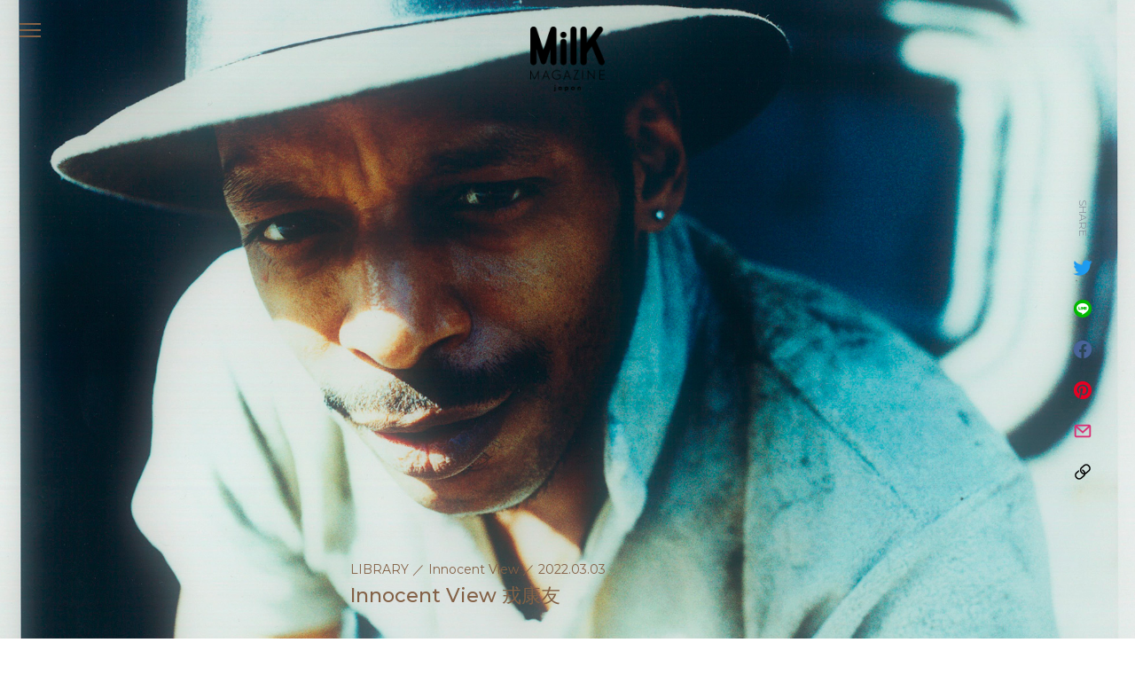

--- FILE ---
content_type: text/html; charset=UTF-8
request_url: https://milkjapon.com/library/innocentview/yasutomoebisu/
body_size: 12518
content:
<!DOCTYPE html>
<html lang="ja" prefix="og: http://ogp.me/ns# fb: http://ogp.me/ns/fb#" data-server="xs6">

<head>

<meta charset="UTF-8" />
<meta name="viewport" content="width=device-width, initial-scale=1" />
<meta name="format-detection" content="telephone=no"/>
<meta name="HandheldFriendly" content="True"/>
<meta name="content-language" content="ja" />
<meta name="copyright" content="© MILK JAPON PUBLISHING">
<meta http-equiv="Content-Style-Type" content="text/css" />
<meta http-equiv="Content-Script-Type" content="text/javascript" />
<meta name="robots" content="index, follow" />

<meta name="description" content="「被写体を一所けんめい見る、そして撮る。そうすれば写真はただの『記録』ではなくなる」戎康友 ——実家は祖父の代から続く写真館だったという写真家・戎 康友さん。ファッション、広告の世界で撮り続けながらも、自身の中には「ポートレート」というスタイルが軸としてあるという。「見る」という純粋な行為を追求する戎さんのスタイルは、…">
<meta name="keywords" content="milk, MilK JAPON, ミルクジャポン, ミルク日本版, kids, fashion, lifestyle">

<!-- OGP -->
<meta property="og:site_name" content="MilK MAGAZINE JAPON｜ミルク マガジン ジャポン" />
<meta property="og:type" content="Article" />
<meta property="og:title" content="Innocent View 戎康友" />
<meta property="og:image" content="https://milkjapon.com/wp-content/uploads/2022/03/innocent_-Ebisun43_01.jpg"/>
<meta property="og:description" content="「被写体を一所けんめい見る、そして撮る。そうすれば写真はただの『記録』ではなくなる」戎康友 ——実家は祖父の代から続く写真館だったという写真家・戎 康友さん。ファッション、広告の世界で撮り続けながらも、自身の中には「ポートレート」というスタイルが軸としてあるという。「見る」という純粋な行為を追求する戎さんのスタイルは、…" />
<meta property="og:url" content="https://milkjapon.com/library/innocentview/yasutomoebisu/" />
<meta property="fb:app_id" content="986787472130252">
<!-- End OGP -->

<!-- microdata -->
<meta itemprop="name" content="Innocent View 戎康友" />
<meta itemprop="description" content="「被写体を一所けんめい見る、そして撮る。そうすれば写真はただの『記録』ではなくなる」戎康友 ——実家は祖父の代から続く写真館だったという写真家・戎 康友さん。ファッション、広告の世界で撮り続けながらも、自身の中には「ポートレート」というスタイルが軸としてあるという。「見る」という純粋な行為を追求する戎さんのスタイルは、…" />
<meta itemprop="image" content="https://milkjapon.com/wp-content/uploads/2022/03/innocent_-Ebisun43_01.jpg" />
<!-- End microdata -->

<!-- TwitterCard -->
<meta name="twitter:card" content="summary_large_image" />
<meta name="twitter:title" content="Innocent View 戎康友" />
<meta name="twitter:description" content="「被写体を一所けんめい見る、そして撮る。そうすれば写真はただの『記録』ではなくなる」戎康友 ——実家は祖父の代から続く写真館だったという写真家・戎 康友さん。ファッション、広告の世界で撮り続けながらも、自身の中には「ポートレート」というスタイルが軸としてあるという。「見る」という純粋な行為を追求する戎さんのスタイルは、…" />
<meta name="twitter:image" content="https://milkjapon.com/wp-content/uploads/2022/03/innocent_-Ebisun43_01.jpg" />
<!-- End TwitterCard -->

<link rel="profile" href="https://gmpg.org/xfn/11" />
<link rel="apple-touch-icon" sizes="180x180" href="https://milkjapon.com/wp-content/themes/milkjapon-web/assets/images/apple-touch-icon.png">
<link rel="shortcut icon" href="https://milkjapon.com/wp-content/themes/milkjapon-web/assets/images/favicon.png" type="image/png">

<title>Innocent View 戎康友 &#8211; MilK MAGAZINE JAPON｜ミルク マガジン ジャポン</title>
<meta name='robots' content='max-image-preview:large' />

<!-- Open Graph Meta Tags generated by Blog2Social 672 - https://www.blog2social.com -->
<meta property="og:title" content="Innocent View 戎康友"/>
<meta property="og:description" content="「被写体を一所けんめい見る、そして撮る。そうすれば写真はただの『記録』ではなくなる」戎康友  ——実家は祖父"/>
<meta property="og:url" content="https://milkjapon.com/library/innocentview/yasutomoebisu/"/>
<meta property="og:image" content="https://milkjapon.com/wp-content/uploads/2022/03/innocent_Ebisun43_02.jpg"/>
<meta property="og:image:width" content="1701"/>
<meta property="og:image:height" content="2186"/>
<!-- Open Graph Meta Tags generated by Blog2Social 672 - https://www.blog2social.com -->

<!-- Twitter Card generated by Blog2Social 672 - https://www.blog2social.com -->
<meta name="twitter:card" content="summary">
<meta name="twitter:title" content="Innocent View 戎康友"/>
<meta name="twitter:description" content="「被写体を一所けんめい見る、そして撮る。そうすれば写真はただの『記録』ではなくなる」戎康友  ——実家は祖父"/>
<meta name="twitter:image" content="https://milkjapon.com/wp-content/uploads/2022/03/innocent_Ebisun43_02.jpg"/>
<!-- Twitter Card generated by Blog2Social 672 - https://www.blog2social.com -->
<meta name="author" content="kawase"/>
<link rel="alternate" type="application/rss+xml" title="MilK MAGAZINE JAPON｜ミルク マガジン ジャポン &raquo; フィード" href="https://milkjapon.com/feed/" />
<link rel="alternate" type="application/rss+xml" title="MilK MAGAZINE JAPON｜ミルク マガジン ジャポン &raquo; コメントフィード" href="https://milkjapon.com/comments/feed/" />
<link rel="alternate" type="application/rss+xml" title="MilK MAGAZINE JAPON｜ミルク マガジン ジャポン &raquo; Innocent View 戎康友 のコメントのフィード" href="https://milkjapon.com/library/innocentview/yasutomoebisu/feed/" />
<link rel="alternate" title="oEmbed (JSON)" type="application/json+oembed" href="https://milkjapon.com/wp-json/oembed/1.0/embed?url=https%3A%2F%2Fmilkjapon.com%2Flibrary%2Finnocentview%2Fyasutomoebisu%2F" />
<link rel="alternate" title="oEmbed (XML)" type="text/xml+oembed" href="https://milkjapon.com/wp-json/oembed/1.0/embed?url=https%3A%2F%2Fmilkjapon.com%2Flibrary%2Finnocentview%2Fyasutomoebisu%2F&#038;format=xml" />
<style id='wp-img-auto-sizes-contain-inline-css' type='text/css'>
img:is([sizes=auto i],[sizes^="auto," i]){contain-intrinsic-size:3000px 1500px}
/*# sourceURL=wp-img-auto-sizes-contain-inline-css */
</style>
<style id='classic-theme-styles-inline-css' type='text/css'>
/*! This file is auto-generated */
.wp-block-button__link{color:#fff;background-color:#32373c;border-radius:9999px;box-shadow:none;text-decoration:none;padding:calc(.667em + 2px) calc(1.333em + 2px);font-size:1.125em}.wp-block-file__button{background:#32373c;color:#fff;text-decoration:none}
/*# sourceURL=/wp-includes/css/classic-themes.min.css */
</style>
<link rel='stylesheet' id='milkjapon-style-css' href='https://milkjapon.com/wp-content/themes/milkjapon-web/style.css?ver=6.9' type='text/css' media='all' />
<link rel='stylesheet' id='milkjapon-core-css' href='https://milkjapon.com/wp-content/themes/milkjapon-web/assets/css/style.css?ver=1.0.3' type='text/css' media='all' />
<link rel="https://api.w.org/" href="https://milkjapon.com/wp-json/" /><link rel="alternate" title="JSON" type="application/json" href="https://milkjapon.com/wp-json/wp/v2/posts/7925" /><link rel="canonical" href="https://milkjapon.com/library/innocentview/yasutomoebisu/" />
<link rel='shortlink' href='https://milkjapon.com/?p=7925' />

<!-- Global site tag (gtag.js) - Google Analytics -->
<script async src="https://www.googletagmanager.com/gtag/js?id=G-KM5W2QW4Y8"></script>
<script>
  window.dataLayer = window.dataLayer || [];
  window.GA_MEASUREMENT_ID = "G-KM5W2QW4Y8"
  function gtag(){dataLayer.push(arguments);}
  gtag('js', new Date());

  gtag('config', window.GA_MEASUREMENT_ID);
</script>

<style id='global-styles-inline-css' type='text/css'>
:root{--wp--preset--aspect-ratio--square: 1;--wp--preset--aspect-ratio--4-3: 4/3;--wp--preset--aspect-ratio--3-4: 3/4;--wp--preset--aspect-ratio--3-2: 3/2;--wp--preset--aspect-ratio--2-3: 2/3;--wp--preset--aspect-ratio--16-9: 16/9;--wp--preset--aspect-ratio--9-16: 9/16;--wp--preset--color--black: #000000;--wp--preset--color--cyan-bluish-gray: #abb8c3;--wp--preset--color--white: #ffffff;--wp--preset--color--pale-pink: #f78da7;--wp--preset--color--vivid-red: #cf2e2e;--wp--preset--color--luminous-vivid-orange: #ff6900;--wp--preset--color--luminous-vivid-amber: #fcb900;--wp--preset--color--light-green-cyan: #7bdcb5;--wp--preset--color--vivid-green-cyan: #00d084;--wp--preset--color--pale-cyan-blue: #8ed1fc;--wp--preset--color--vivid-cyan-blue: #0693e3;--wp--preset--color--vivid-purple: #9b51e0;--wp--preset--gradient--vivid-cyan-blue-to-vivid-purple: linear-gradient(135deg,rgb(6,147,227) 0%,rgb(155,81,224) 100%);--wp--preset--gradient--light-green-cyan-to-vivid-green-cyan: linear-gradient(135deg,rgb(122,220,180) 0%,rgb(0,208,130) 100%);--wp--preset--gradient--luminous-vivid-amber-to-luminous-vivid-orange: linear-gradient(135deg,rgb(252,185,0) 0%,rgb(255,105,0) 100%);--wp--preset--gradient--luminous-vivid-orange-to-vivid-red: linear-gradient(135deg,rgb(255,105,0) 0%,rgb(207,46,46) 100%);--wp--preset--gradient--very-light-gray-to-cyan-bluish-gray: linear-gradient(135deg,rgb(238,238,238) 0%,rgb(169,184,195) 100%);--wp--preset--gradient--cool-to-warm-spectrum: linear-gradient(135deg,rgb(74,234,220) 0%,rgb(151,120,209) 20%,rgb(207,42,186) 40%,rgb(238,44,130) 60%,rgb(251,105,98) 80%,rgb(254,248,76) 100%);--wp--preset--gradient--blush-light-purple: linear-gradient(135deg,rgb(255,206,236) 0%,rgb(152,150,240) 100%);--wp--preset--gradient--blush-bordeaux: linear-gradient(135deg,rgb(254,205,165) 0%,rgb(254,45,45) 50%,rgb(107,0,62) 100%);--wp--preset--gradient--luminous-dusk: linear-gradient(135deg,rgb(255,203,112) 0%,rgb(199,81,192) 50%,rgb(65,88,208) 100%);--wp--preset--gradient--pale-ocean: linear-gradient(135deg,rgb(255,245,203) 0%,rgb(182,227,212) 50%,rgb(51,167,181) 100%);--wp--preset--gradient--electric-grass: linear-gradient(135deg,rgb(202,248,128) 0%,rgb(113,206,126) 100%);--wp--preset--gradient--midnight: linear-gradient(135deg,rgb(2,3,129) 0%,rgb(40,116,252) 100%);--wp--preset--font-size--small: 13px;--wp--preset--font-size--medium: 20px;--wp--preset--font-size--large: 36px;--wp--preset--font-size--x-large: 42px;--wp--preset--spacing--20: 0.44rem;--wp--preset--spacing--30: 0.67rem;--wp--preset--spacing--40: 1rem;--wp--preset--spacing--50: 1.5rem;--wp--preset--spacing--60: 2.25rem;--wp--preset--spacing--70: 3.38rem;--wp--preset--spacing--80: 5.06rem;--wp--preset--shadow--natural: 6px 6px 9px rgba(0, 0, 0, 0.2);--wp--preset--shadow--deep: 12px 12px 50px rgba(0, 0, 0, 0.4);--wp--preset--shadow--sharp: 6px 6px 0px rgba(0, 0, 0, 0.2);--wp--preset--shadow--outlined: 6px 6px 0px -3px rgb(255, 255, 255), 6px 6px rgb(0, 0, 0);--wp--preset--shadow--crisp: 6px 6px 0px rgb(0, 0, 0);}:where(.is-layout-flex){gap: 0.5em;}:where(.is-layout-grid){gap: 0.5em;}body .is-layout-flex{display: flex;}.is-layout-flex{flex-wrap: wrap;align-items: center;}.is-layout-flex > :is(*, div){margin: 0;}body .is-layout-grid{display: grid;}.is-layout-grid > :is(*, div){margin: 0;}:where(.wp-block-columns.is-layout-flex){gap: 2em;}:where(.wp-block-columns.is-layout-grid){gap: 2em;}:where(.wp-block-post-template.is-layout-flex){gap: 1.25em;}:where(.wp-block-post-template.is-layout-grid){gap: 1.25em;}.has-black-color{color: var(--wp--preset--color--black) !important;}.has-cyan-bluish-gray-color{color: var(--wp--preset--color--cyan-bluish-gray) !important;}.has-white-color{color: var(--wp--preset--color--white) !important;}.has-pale-pink-color{color: var(--wp--preset--color--pale-pink) !important;}.has-vivid-red-color{color: var(--wp--preset--color--vivid-red) !important;}.has-luminous-vivid-orange-color{color: var(--wp--preset--color--luminous-vivid-orange) !important;}.has-luminous-vivid-amber-color{color: var(--wp--preset--color--luminous-vivid-amber) !important;}.has-light-green-cyan-color{color: var(--wp--preset--color--light-green-cyan) !important;}.has-vivid-green-cyan-color{color: var(--wp--preset--color--vivid-green-cyan) !important;}.has-pale-cyan-blue-color{color: var(--wp--preset--color--pale-cyan-blue) !important;}.has-vivid-cyan-blue-color{color: var(--wp--preset--color--vivid-cyan-blue) !important;}.has-vivid-purple-color{color: var(--wp--preset--color--vivid-purple) !important;}.has-black-background-color{background-color: var(--wp--preset--color--black) !important;}.has-cyan-bluish-gray-background-color{background-color: var(--wp--preset--color--cyan-bluish-gray) !important;}.has-white-background-color{background-color: var(--wp--preset--color--white) !important;}.has-pale-pink-background-color{background-color: var(--wp--preset--color--pale-pink) !important;}.has-vivid-red-background-color{background-color: var(--wp--preset--color--vivid-red) !important;}.has-luminous-vivid-orange-background-color{background-color: var(--wp--preset--color--luminous-vivid-orange) !important;}.has-luminous-vivid-amber-background-color{background-color: var(--wp--preset--color--luminous-vivid-amber) !important;}.has-light-green-cyan-background-color{background-color: var(--wp--preset--color--light-green-cyan) !important;}.has-vivid-green-cyan-background-color{background-color: var(--wp--preset--color--vivid-green-cyan) !important;}.has-pale-cyan-blue-background-color{background-color: var(--wp--preset--color--pale-cyan-blue) !important;}.has-vivid-cyan-blue-background-color{background-color: var(--wp--preset--color--vivid-cyan-blue) !important;}.has-vivid-purple-background-color{background-color: var(--wp--preset--color--vivid-purple) !important;}.has-black-border-color{border-color: var(--wp--preset--color--black) !important;}.has-cyan-bluish-gray-border-color{border-color: var(--wp--preset--color--cyan-bluish-gray) !important;}.has-white-border-color{border-color: var(--wp--preset--color--white) !important;}.has-pale-pink-border-color{border-color: var(--wp--preset--color--pale-pink) !important;}.has-vivid-red-border-color{border-color: var(--wp--preset--color--vivid-red) !important;}.has-luminous-vivid-orange-border-color{border-color: var(--wp--preset--color--luminous-vivid-orange) !important;}.has-luminous-vivid-amber-border-color{border-color: var(--wp--preset--color--luminous-vivid-amber) !important;}.has-light-green-cyan-border-color{border-color: var(--wp--preset--color--light-green-cyan) !important;}.has-vivid-green-cyan-border-color{border-color: var(--wp--preset--color--vivid-green-cyan) !important;}.has-pale-cyan-blue-border-color{border-color: var(--wp--preset--color--pale-cyan-blue) !important;}.has-vivid-cyan-blue-border-color{border-color: var(--wp--preset--color--vivid-cyan-blue) !important;}.has-vivid-purple-border-color{border-color: var(--wp--preset--color--vivid-purple) !important;}.has-vivid-cyan-blue-to-vivid-purple-gradient-background{background: var(--wp--preset--gradient--vivid-cyan-blue-to-vivid-purple) !important;}.has-light-green-cyan-to-vivid-green-cyan-gradient-background{background: var(--wp--preset--gradient--light-green-cyan-to-vivid-green-cyan) !important;}.has-luminous-vivid-amber-to-luminous-vivid-orange-gradient-background{background: var(--wp--preset--gradient--luminous-vivid-amber-to-luminous-vivid-orange) !important;}.has-luminous-vivid-orange-to-vivid-red-gradient-background{background: var(--wp--preset--gradient--luminous-vivid-orange-to-vivid-red) !important;}.has-very-light-gray-to-cyan-bluish-gray-gradient-background{background: var(--wp--preset--gradient--very-light-gray-to-cyan-bluish-gray) !important;}.has-cool-to-warm-spectrum-gradient-background{background: var(--wp--preset--gradient--cool-to-warm-spectrum) !important;}.has-blush-light-purple-gradient-background{background: var(--wp--preset--gradient--blush-light-purple) !important;}.has-blush-bordeaux-gradient-background{background: var(--wp--preset--gradient--blush-bordeaux) !important;}.has-luminous-dusk-gradient-background{background: var(--wp--preset--gradient--luminous-dusk) !important;}.has-pale-ocean-gradient-background{background: var(--wp--preset--gradient--pale-ocean) !important;}.has-electric-grass-gradient-background{background: var(--wp--preset--gradient--electric-grass) !important;}.has-midnight-gradient-background{background: var(--wp--preset--gradient--midnight) !important;}.has-small-font-size{font-size: var(--wp--preset--font-size--small) !important;}.has-medium-font-size{font-size: var(--wp--preset--font-size--medium) !important;}.has-large-font-size{font-size: var(--wp--preset--font-size--large) !important;}.has-x-large-font-size{font-size: var(--wp--preset--font-size--x-large) !important;}
/*# sourceURL=global-styles-inline-css */
</style>
</head>

<script>
  window.fbAsyncInit = function() {
    FB.init({
      appId      : '986787472130252',
      cookie     : true,
      xfbml      : true,
      version    : 'v10.0'
    });
    FB.AppEvents.logPageView();
  };

  (function(d, s, id){
     var js, fjs = d.getElementsByTagName(s)[0];
     if (d.getElementById(id)) {return;}
     js = d.createElement(s); js.id = id;
     js.src = "https://connect.facebook.net/en_US/sdk.js";
     fjs.parentNode.insertBefore(js, fjs);
   }(document, 'script', 'facebook-jssdk'));
</script>


<body class="wp-singular post-template-default single single-post postid-7925 single-format-standard wp-embed-responsive wp-theme-milkjapon-web single-page" data-barba="wrapper">

<div id="milkjapon-site" dir="ltr" data-barba="container" data-barba-namespace="post" data-container-color="brown">
  <header role="header" class="mj-header" aria-label="ヘッダー">
    <button type="button" class="mjh-menu-button" aria-label="メニュー">
      <span class="btn-hamburger" data-color="brown"></span>
      <i class="btn-label">メニュー</i>
    </button>
    <nav class="mjh-nav" dir="ltr" role="navigation">
      <div class="mjh-nav-search">
        <form role="search" method="get" class="search-form" action="https://milkjapon.com/">
          <input type="search" id="s" name="s" class="search-input" placeholder="" value="">
        </form>
      </div>
      <ul><li id="menu-item-269" class="menu-item menu-item-type-taxonomy menu-item-object-category menu-item-269"data-color="orange"><a href="https://milkjapon.com/category/fashion/">FASHION</a></li>
<li id="menu-item-272" class="menu-item menu-item-type-taxonomy menu-item-object-category menu-item-272"data-color="pink"><a href="https://milkjapon.com/category/lifestyle/">LIFESTYLE</a></li>
<li id="menu-item-271" class="menu-item menu-item-type-taxonomy menu-item-object-category current-post-ancestor menu-item-271"data-color="red"><a href="https://milkjapon.com/category/library/">LIBRARY</a></li>
<li id="menu-item-273" class="menu-item menu-item-type-taxonomy menu-item-object-category menu-item-273"data-color="blue"><a href="https://milkjapon.com/category/play/">PLAY</a></li>
<li id="menu-item-270" class="menu-item menu-item-type-taxonomy menu-item-object-category menu-item-270"data-color="green"><a href="https://milkjapon.com/category/goodnews/">GOOD NEWS</a></li>
<li id="menu-item-3938" class="menu-item menu-item-type-post_type menu-item-object-page menu-item-3938"data-color="yellow"><a href="https://milkjapon.com/store/">STORE</a></li>
</ul>      <div class="mjh-nav-others">
        <ul><li id="menu-item-280" class="menu-item menu-item-type-post_type menu-item-object-page menu-item-280"data-color="orange"><a href="https://milkjapon.com/about/">ABOUT</a></li>
<li id="menu-item-922" class="menu-item menu-item-type-custom menu-item-object-custom menu-item-922"data-color="pink"><a href="/backnumber/">BACK NUMBER</a></li>
<li id="menu-item-279" class="menu-item menu-item-type-post_type menu-item-object-page menu-item-privacy-policy menu-item-279"data-color="red"><a href="https://milkjapon.com/privacy-policy/">PRIVACY POLICY</a></li>
<li id="menu-item-282" class="menu-item menu-item-type-custom menu-item-object-custom menu-item-282"data-color="brown"><a href="mailto:hello@milkjapon.com">CONTACT</a></li>
</ul>        <ul class="social-links">
          <li>
            <a href="https://www.instagram.com/milk_japon/" target="_blank" class="mjh-instagram">
              <svg xmlns="http://www.w3.org/2000/svg" viewBox="0 0 16 16"><path class="cls-1" d="M11.19.38H4.81A4.31,4.31,0,0,0,.5,4.69v6.62a4.31,4.31,0,0,0,4.31,4.31h6.38a4.31,4.31,0,0,0,4.31-4.31V4.69A4.31,4.31,0,0,0,11.19.38ZM2,4.69A2.78,2.78,0,0,1,4.81,1.91h6.38A2.78,2.78,0,0,1,14,4.69v6.62a2.78,2.78,0,0,1-2.78,2.78H4.81A2.78,2.78,0,0,1,2,11.31Z"/><path class="cls-1" d="M8,11.93A3.93,3.93,0,1,0,4.07,8,3.94,3.94,0,0,0,8,11.93ZM8,5.3A2.7,2.7,0,1,1,5.3,8,2.7,2.7,0,0,1,8,5.3Z"/><circle class="cls-1" cx="12.04" cy="3.96" r="0.88"/></svg>
            </a>
          </li>
          <li>
            <a href="https://twitter.com/MilKJAPON" target="_blank" class="mjh-twitter">
              <svg xmlns="http://www.w3.org/2000/svg" viewBox="0 0 16 16"><path class="cls-2" d="M14.36,4.92c0,.14,0,.28,0,.43A9.28,9.28,0,0,1,5,14.69H5a9.26,9.26,0,0,1-5-1.47,6.81,6.81,0,0,0,.78,0,6.62,6.62,0,0,0,4.08-1.41A3.29,3.29,0,0,1,1.79,9.57a3.09,3.09,0,0,0,1.48-.06A3.27,3.27,0,0,1,.64,6.3v0a3.39,3.39,0,0,0,1.49.41,3.3,3.3,0,0,1-1-4.39A9.33,9.33,0,0,0,7.88,5.71a3.28,3.28,0,0,1,5.59-3,6.56,6.56,0,0,0,2.09-.8,3.32,3.32,0,0,1-1.45,1.82A6.47,6.47,0,0,0,16,3.22,6.63,6.63,0,0,1,14.36,4.92Z"/></svg>
            </a>
          </li>
        </ul>
      </div>
    </nav>
    <div class="mjh-nav-cover"></div>
  </header>

  <main id="main" class="main" role="main">

  
<section class="post-head">
  <div class="post-main-image">
        <figure>
      <img src="https://milkjapon.com/wp-content/uploads/2022/03/innocent_-Ebisun43_01.jpg" alt="" class="">
    </figure>
      </div>
  <div class="post-head-logo">
    <a href="https://milkjapon.com/">
      <img src="https://milkjapon.com/wp-content/themes/milkjapon-web/assets/images/logo_milkjapon_black.png" alt="MilK MAGAZINE JAPON">
    </a>
  </div>
  <div class="post-head-meta" data-color="brown">
    <div class="section-inner">
      <span class="cat-and-date"><a href="https://milkjapon.com/category/library/">LIBRARY</a> ／ <a href="https://milkjapon.com/category/library/innocentview/">Innocent View</a> ／ <i class="date">2022.03.03</i></span>
      <h1 class="title">Innocent View 戎康友</h1>
    </div>
  </div>
</section>

<section class="post-content min-bottom-space">
  <div class="section-inner">
    <div class="published" data-color="brown">
      <p><strong>「被写体を一所けんめい見る、そして撮る。そうすれば写真はただの『記録』ではなくなる」戎康友</strong></p>
<p>——実家は祖父の代から続く写真館だったという写真家・戎 康友さん。ファッション、広告の世界で撮り続けながらも、自身の中には「ポートレート」というスタイルが軸としてあるという。「見る」という純粋な行為を追求する戎さんのスタイルは、「INNOCENT VIEW」というテーマそのものであるように思えた。——</p>
<p><strong>時間を忘れるほど夢中になったのは、子どもの頃以来だった</strong></p>
<p>語弊があるかもしれないのですが、僕は、自分が写真を撮る理由や、僕の写真を見た人がどう思うか、ということをあまり考えてこなかったんです。そもそも写真家になりたいと思ったことがなかった。子どもの頃から、写真があまりにも日常の身近なところにあったからです。実家が写真館なのですが、始めたのは僕のおじいちゃん。戦時中、満州の食堂で働いていた時にたまたまカメラを持っていて、日本の軍人さんたちの写真を撮って故郷の親御さんに送るということをやっていたそうなんです。そうしたらお礼の品物や手紙をたくさんいただいて「これは仕事になる」と思ったらしく、日本に帰ってきて地元の長崎で写真館を始めたというわけです。<br />
3歳くらいだったと思いますが、暗室の記憶があります。親父に棚の上に乗せられて、そこに座ったまま親父の手元の印画紙にモノクロの像が浮かび上がってくるのを見ていた。その光景を今でも鮮明に覚えています。もう少し大きくなってからは、写真館の仕事を姉と妹と一緒に手伝っていましたね。写真をカットしたりネガを袋に入れたりといった作業を、6畳の部屋のこたつの上でやっていたわけですよ（笑）。<br />
僕自身の子どもの頃からの憧れは、映画の世界でした。撮影の舞台裏をテレビで見たりして、大人がたくさん集まって真剣にやっている様子が楽しそうだと思ったんです。それで大学は映画学科に行きたいと親に伝えたら、写真学科に行けと言われてしまって。でも調べてみると1年くらいで簡単に転科できることがわかった。だったら途中で転科すればいいやと、日藝(日本大学藝術学部)の写真学科に進学しました。入学後早速、映画サークルに入って8mmで作品を撮ったりもしたんですが、大学1年生の夏に雑誌『anan』の撮影アシスタントのアルバイトを始めたら、ファッションの撮影現場の方が楽しくなってしまった。モデル、スタイリスト、ヘアメイクなど、たくさんの人とチームになって、みんなでどこかに辿り着こうとするその仕事が、映画のメイキングの世界に憧れていた自分にしっくりきたんだと思います。朝の5時に撮影現場に入って、終わる頃に時計を見ると夕方の6時、7時になっている。こんなに時間を忘れて何かに夢中になったのなんて子どもの頃以来じゃないか、と気づいて。その時、この仕事が好きかもしれないと思いました。18、19歳くらいの頃です。</p>
<p><strong>撮るということは被写体と「対峙」するということ</strong></p>
<p>僕は撮影する時はいつも、目の前にあるものに対して反応しようと思っているふしがあります。ファインダーを覗いて構図だけ決めると、あとはずっと被写体の顔を見ている。見えないものを写そうとするタイプではないです。人間の目の焦点距離は、レンズ換算でいうと42mm。きっちり42mmというレンズのサイズはないんですが、僕はだいたい42~45mmを使うようにしています。これは、映画監督のヴィム・ヴェンダースが「自分の目で見ているものに一番近いから」という理由でそのレンズを選んでいるというのを読んで影響を受けたからなんです。そういうレンズを使うと、バストアップくらいで人物を撮る際には被写体にかなり近づかないとならないんですが、「この距離感で人と対峙できない限り、写真を撮っているとは言えないんじゃないか」と思っていました。<br />
22歳の頃にニューヨークに行って、初めて自分の作品としてトライベッカの人たちのポートレートを撮りましたが、その時もそう強く思っていました。長い玉（望遠レンズ）を使えば遠くからでも撮れますが、被写体も逃げていくし自分も被写体から逃げているような気がしたんです。<br />
ファッション写真だったら服を見せることが一番大事で、さらに着ている人も格好良く、写真的な魅力を持った人に見えないといけない。頭の中では「表情はこう、手の動きはこうがいい」とレイヤーを重ねるように考えますが、目の前にいるその人自身をよく見てシャッターを切らないと、変に作り込んだような写真になってしまう。今の僕にとって「対峙する」ということは、被写体を美しく捉えるためにどうディレクションするか、ということでもあると思います。</p>
<p><strong>ひとつのものを一所けんめい見る。風景だってポートレート</strong></p>
<p>自分の写真について、以前からずっと「ポートレートを中心に撮っています」と説明してきました。僕はポートレートを「ひとつのものを一所けんめい見る」ものだと解釈していて。例えば、写真館で撮るポートレートは、ある瞬間の、ある家族や人物の姿を記録するものですが、被写体を一所けんめい見て撮ることで写真はただの「記録」ではなくなる。後から振り返った時に「あの時はああだった、こうだった」と懐かしむに足るものになると思うんです。<br />
キャサリン・オピーはポートレートで有名な写真家ですが、家を撮影したシリーズもあって、彼女はそれを「家のポートレート」と言っていました。風景写真だって、撮る人の意識次第でポートレート写真なんです。下の写真は、イギリスの作家、ヴァージニア・ウルフの姉のヴァネッサ・ベルの庭を撮ったものです。この仕事をいただいた時、仕事であまり風景写真は撮っていなかったのですが、いつも通り「ひとつのものを一所けんめい見る」ということを心がけて撮りました。「写真が好きで好きでたまらない」という人はたくさんいます。でも僕は、そういうものすごく熱い気持ちは持たないでやってきました。ただ、これしかできないからやっている。写真館で過ごした子ども時代があって、僕にとって写真は本当に水や空気のように「そこにあるもの」でしたから、写真を仕事にするようになったのは自然の成り行きだったといえます。だから、原点、原風景は、なんて聞かれると、自分にはちょっと大袈裟な気がしてしまいますけどね。</p>
<p><img fetchpriority="high" decoding="async" src="https://milkjapon.com/wp-content/uploads/2022/03/innocent_Ebisun43_02.jpg" alt="" width="1701" height="2186" class="alignnone size-full wp-image-7927" srcset="https://milkjapon.com/wp-content/uploads/2022/03/innocent_Ebisun43_02.jpg 1701w, https://milkjapon.com/wp-content/uploads/2022/03/innocent_Ebisun43_02-654x840.jpg 654w, https://milkjapon.com/wp-content/uploads/2022/03/innocent_Ebisun43_02-996x1280.jpg 996w, https://milkjapon.com/wp-content/uploads/2022/03/innocent_Ebisun43_02-768x987.jpg 768w, https://milkjapon.com/wp-content/uploads/2022/03/innocent_Ebisun43_02-1195x1536.jpg 1195w, https://milkjapon.com/wp-content/uploads/2022/03/innocent_Ebisun43_02-1594x2048.jpg 1594w" sizes="(max-width: 1701px) 100vw, 1701px" /></p>

      
            <div class="profile-box">
        <span>写真家</span>
        <h6>戎康友</h6>
        <p>1967年長崎県生まれ。日本大学藝術学部写真学科卒業後、写真家として独立。アメリカやヨーロッパを旅しながら現地の人々を撮影したポートレート作品を発端に、ファッション誌のエディトリアルを中心に、広告、アーティスト写真までを幅広く手がける。近年の作品集に『KAMO HEAD』(2021年)、『村上T』(2020年)『、bones』(2014年)がある。今年7月から9月まで、OFS Galleryにて川内倫子、鈴木理策、テリ・ワイフェンバックとのグループ展『photography&us』を開催。過去に撮りためていた、デレク・ジャーマンをはじめイギリスの文化人や貴族の庭を撮影した作品を発表した。</p>
      </div>
      
            <div class="post-credit">
        <p>Interview&Text: Chiaki Seito<br />
Photographs ©️Ebisu Yasutomo</p>
      </div>
      
    </div>
    <div class="post-bottom-meta">
            <ul class="tag-list" data-bg-color="brown">
        <li><a href="https://milkjapon.com/tag/art/"><span>#art</span></a></li><li><a href="https://milkjapon.com/tag/fashion/"><span>#fashion</span></a></li><li><a href="https://milkjapon.com/tag/photography/"><span>#photography</span></a></li><li><a href="https://milkjapon.com/tag/%e6%88%8e%e5%ba%b7%e5%8f%8b/"><span>#戎康友</span></a></li>      </ul>
      
      
<div class="post-share">
  <p>SHARE</p>
    <ul class="share-list">
    <li><a href="//twitter.com/intent/tweet?text=Innocent+View+%E6%88%8E%E5%BA%B7%E5%8F%8B&url=https://milkjapon.com/library/innocentview/yasutomoebisu/" target="_blank" rel="nofollow" class="twitter"><span>Twitter</span></a></li>
    <li><a href="//timeline.line.me/social-plugin/share?url=https://milkjapon.com/library/innocentview/yasutomoebisu/" target="_blank" rel="nofollow" class="line"><span>Line</span></a></li>
    <li><a href="//www.facebook.com/sharer/sharer.php?u=https://milkjapon.com/library/innocentview/yasutomoebisu/" target="_blank" rel="nofollow" class="facebook"><span>Facebook</span></a></li>
    <li><a data-pin-do="buttonPin" data-pin-tall="true" data-pin-round="true" href="//jp.pinterest.com/pin/create/button/?url=https://milkjapon.com/library/innocentview/yasutomoebisu/&media=&description=Innocent+View+%E6%88%8E%E5%BA%B7%E5%8F%8B" class="pinterest" target="_blank"><span>Pinterest</span></a></li>
    <li><a href="mailto:?subject=Innocent+View+%E6%88%8E%E5%BA%B7%E5%8F%8B&body=https://milkjapon.com/library/innocentview/yasutomoebisu/" class="mail"><span>E-Mail</span></a></li>
    <li><a href="https://milkjapon.com/library/innocentview/yasutomoebisu/" class="link copy-to-clipboard" data-barba-prevent="self"><span>Copy Link</span></a></li>
  </ul>
</div>
    </div>

        <div class="post-category-link" data-color="brown">
      <a href="https://milkjapon.com/category/library/innocentview/" class="button btn-line">Innocent View バックナンバー</a>
    </div>
    
      </div>
</section>

<div class='yarpp-related'>

<section class="top-space">
  <div class="section-inner top-space min-bottom-space overline">
    <div class="block-title text-center">
      <h4 data-color="brown">RECOMMEND</h4>
    </div>
    <ul class="block-list">
            <li class="item" data-color="blue">
        <figure>
          <a href="https://milkjapon.com/library/innocentview/liekoshiga/" data-post-color="blue">
            <img width="1280" height="853" src="https://milkjapon.com/wp-content/uploads/2021/06/DSC_5132.jpeg" class="attachment-full size-full wp-post-image" alt="Innocent View 志賀理江子" decoding="async" loading="lazy" srcset="https://milkjapon.com/wp-content/uploads/2021/06/DSC_5132.jpeg 1280w, https://milkjapon.com/wp-content/uploads/2021/06/DSC_5132-840x560.jpeg 840w, https://milkjapon.com/wp-content/uploads/2021/06/DSC_5132-768x512.jpeg 768w" sizes="auto, (max-width: 1280px) 100vw, 1280px" />          </a>
        </figure>
        <div class="post-meta">
          <span class="cat-and-date"><a href="https://milkjapon.com/category/library/">LIBRARY</a> ／ 2021.06.14</span>
          <h6 class="post-title"><a href="https://milkjapon.com/library/innocentview/liekoshiga/" data-post-color="blue">Innocent View 志賀理江子</a></h6>
                    <p class="post-description"><a href="https://milkjapon.com/library/innocentview/liekoshiga/" data-post-color="blue">写真家のみることの原風景をさぐる「INNOCENT VIEW」。志賀理江子さんにとっての「INNOCENT VIEW」とは？</a></p>
        </div>
      </li>
            <li class="item" data-color="beige">
        <figure>
          <a href="https://milkjapon.com/library/innocentview/miyakoishiuchi/" data-post-color="beige">
            <img width="822" height="630" src="https://milkjapon.com/wp-content/uploads/2021/08/innocentview2_YokosukaStory98R_rgb_軽.jpeg" class="attachment-full size-full wp-post-image" alt="Innocent View 石内都" decoding="async" loading="lazy" srcset="https://milkjapon.com/wp-content/uploads/2021/08/innocentview2_YokosukaStory98R_rgb_軽.jpeg 822w, https://milkjapon.com/wp-content/uploads/2021/08/innocentview2_YokosukaStory98R_rgb_軽-768x589.jpeg 768w" sizes="auto, (max-width: 822px) 100vw, 822px" />          </a>
        </figure>
        <div class="post-meta">
          <span class="cat-and-date"><a href="https://milkjapon.com/category/library/">LIBRARY</a> ／ 2021.08.02</span>
          <h6 class="post-title"><a href="https://milkjapon.com/library/innocentview/miyakoishiuchi/" data-post-color="beige">Innocent View 石内都</a></h6>
                    <p class="post-description"><a href="https://milkjapon.com/library/innocentview/miyakoishiuchi/" data-post-color="beige">写真家のみることの原風景をさぐる「INNOCENT VIEW」。石内都さんにとっての「INNOCENT VIEW」とは？</a></p>
        </div>
      </li>
            <li class="item" data-color="green">
        <figure>
          <a href="https://milkjapon.com/library/innocentview/yusukeyamatani/" data-post-color="green">
            <img width="3495" height="5381" src="https://milkjapon.com/wp-content/uploads/2023/07/innocentYAMATANI001.jpg" class="attachment-full size-full wp-post-image" alt="Innocent View 山谷佑介" decoding="async" loading="lazy" srcset="https://milkjapon.com/wp-content/uploads/2023/07/innocentYAMATANI001.jpg 3495w, https://milkjapon.com/wp-content/uploads/2023/07/innocentYAMATANI001-546x840.jpg 546w, https://milkjapon.com/wp-content/uploads/2023/07/innocentYAMATANI001-831x1280.jpg 831w, https://milkjapon.com/wp-content/uploads/2023/07/innocentYAMATANI001-768x1182.jpg 768w, https://milkjapon.com/wp-content/uploads/2023/07/innocentYAMATANI001-998x1536.jpg 998w, https://milkjapon.com/wp-content/uploads/2023/07/innocentYAMATANI001-1330x2048.jpg 1330w" sizes="auto, (max-width: 3495px) 100vw, 3495px" />          </a>
        </figure>
        <div class="post-meta">
          <span class="cat-and-date"><a href="https://milkjapon.com/category/library/">LIBRARY</a> ／ 2023.03.09</span>
          <h6 class="post-title"><a href="https://milkjapon.com/library/innocentview/yusukeyamatani/" data-post-color="green">Innocent View 山谷佑介</a></h6>
                    <p class="post-description"><a href="https://milkjapon.com/library/innocentview/yusukeyamatani/" data-post-color="green">「人間っていろいろ脚色しがちだけど、 そうじゃない写真を撮っていきたいという思いがずっとあるんですよ」山谷佑介 ——青春時代に傾倒したパンクカルチャーを追いかけ…</a></p>
        </div>
      </li>
          </ul>
  </div>
</section>
</div>
<div class="side-share">
<div class="post-share">
  <p>SHARE</p>
    <ul class="share-list">
    <li><a href="//twitter.com/intent/tweet?text=Innocent+View+%E6%88%8E%E5%BA%B7%E5%8F%8B&url=https://milkjapon.com/library/innocentview/yasutomoebisu/" target="_blank" rel="nofollow" class="twitter"><span>Twitter</span></a></li>
    <li><a href="//timeline.line.me/social-plugin/share?url=https://milkjapon.com/library/innocentview/yasutomoebisu/" target="_blank" rel="nofollow" class="line"><span>Line</span></a></li>
    <li><a href="//www.facebook.com/sharer/sharer.php?u=https://milkjapon.com/library/innocentview/yasutomoebisu/" target="_blank" rel="nofollow" class="facebook"><span>Facebook</span></a></li>
    <li><a data-pin-do="buttonPin" data-pin-tall="true" data-pin-round="true" href="//jp.pinterest.com/pin/create/button/?url=https://milkjapon.com/library/innocentview/yasutomoebisu/&media=&description=Innocent+View+%E6%88%8E%E5%BA%B7%E5%8F%8B" class="pinterest" target="_blank"><span>Pinterest</span></a></li>
    <li><a href="mailto:?subject=Innocent+View+%E6%88%8E%E5%BA%B7%E5%8F%8B&body=https://milkjapon.com/library/innocentview/yasutomoebisu/" class="mail"><span>E-Mail</span></a></li>
    <li><a href="https://milkjapon.com/library/innocentview/yasutomoebisu/" class="link copy-to-clipboard" data-barba-prevent="self"><span>Copy Link</span></a></li>
  </ul>
</div></div>
  </main>

  <footer class="mj-footer" role="contentinfo" aria-label="フッター">
    <div class="section-inner">
            <div class="mjf-backnumber">
        <div class="mjf-backnumber-latest">
          <div class="latest-issue-image">
            <figure>
              <a href="https://milkjapon.com/goodnews/milkmagazinejapon50/" data-post-color="beige">
                <img src="https://milkjapon.com/wp-content/uploads/2025/10/MJ50_TOP_footer.jpg" alt="">
              </a>
            </figure>
          </div>
          <div class="latest-issue-meta">
            <div class="issue">
              <h6>N<sup>o</sup>50</h6>
              <p>Autumn / Winter 2025</p>
            </div>
            <div class="title">
              <h5><a href="https://milkjapon.com/goodnews/milkmagazinejapon50/" class="text-link" data-post-color="beige"><i>In Circle</i></a></h5>
              <small class="left">ISSUE</small>
            </div>
          </div>
        </div>
      </div>
      
      <div class="mjf-bottom">
        <div class="mjf-logo">
          <a href="https://milkjapon.com/"><img src="https://milkjapon.com/wp-content/themes/milkjapon-web/assets/images/logo_milkjapon_black.png" alt="MilK MAGAZINE JAPON"></a>
        </div>
        <div class="mjf-social">
          <ul class="social-links">
            <li>
              <a href="mailto:hello@milkjapon.com" target="_blank" class="mjf-contact text-link">
                <svg xmlns="http://www.w3.org/2000/svg" viewBox="0 0 16 16"><path d="M14.15,1.74H1.85A1.85,1.85,0,0,0,0,3.59v8.82a1.86,1.86,0,0,0,1.85,1.85h12.3A1.85,1.85,0,0,0,16,12.41V3.59A1.85,1.85,0,0,0,14.15,1.74Zm-.49,1.48L8.08,8.32,2.34,3.22Zm.49,9.56H1.85a.38.38,0,0,1-.37-.37v-8l6.61,5.88,6.43-5.87v8A.38.38,0,0,1,14.15,12.78Z"/></svg>
              </a>
            </li>
            <li>
              <a href="https://www.instagram.com/milk_japon/" target="_blank" class="mjf-instagram text-link">
                <svg xmlns="http://www.w3.org/2000/svg" viewBox="0 0 16 16"><path class="cls-1" d="M11.19.38H4.81A4.31,4.31,0,0,0,.5,4.69v6.62a4.31,4.31,0,0,0,4.31,4.31h6.38a4.31,4.31,0,0,0,4.31-4.31V4.69A4.31,4.31,0,0,0,11.19.38ZM2,4.69A2.78,2.78,0,0,1,4.81,1.91h6.38A2.78,2.78,0,0,1,14,4.69v6.62a2.78,2.78,0,0,1-2.78,2.78H4.81A2.78,2.78,0,0,1,2,11.31Z"/><path class="cls-1" d="M8,11.93A3.93,3.93,0,1,0,4.07,8,3.94,3.94,0,0,0,8,11.93ZM8,5.3A2.7,2.7,0,1,1,5.3,8,2.7,2.7,0,0,1,8,5.3Z"/><circle class="cls-1" cx="12.04" cy="3.96" r="0.88"/></svg>
              </a>
            </li>
            <li>
              <a href="https://twitter.com/MilKJAPON" target="_blank" class="mjf-twitter text-link">
                <svg xmlns="http://www.w3.org/2000/svg" viewBox="0 0 16 16"><path class="cls-2" d="M14.36,4.92c0,.14,0,.28,0,.43A9.28,9.28,0,0,1,5,14.69H5a9.26,9.26,0,0,1-5-1.47,6.81,6.81,0,0,0,.78,0,6.62,6.62,0,0,0,4.08-1.41A3.29,3.29,0,0,1,1.79,9.57a3.09,3.09,0,0,0,1.48-.06A3.27,3.27,0,0,1,.64,6.3v0a3.39,3.39,0,0,0,1.49.41,3.3,3.3,0,0,1-1-4.39A9.33,9.33,0,0,0,7.88,5.71a3.28,3.28,0,0,1,5.59-3,6.56,6.56,0,0,0,2.09-.8,3.32,3.32,0,0,1-1.45,1.82A6.47,6.47,0,0,0,16,3.22,6.63,6.63,0,0,1,14.36,4.92Z"/></svg>
              </a>
            </li>
          </ul>
        </div>
        <div class="mjf-nav">
          <ul><li id="menu-item-284" class="text-link menu-item menu-item-type-post_type menu-item-object-page menu-item-284"><a href="https://milkjapon.com/about/">ABOUT</a></li>
<li id="menu-item-921" class="text-link menu-item menu-item-type-custom menu-item-object-custom menu-item-921"><a href="/backnumber/">BACK NUMBER</a></li>
<li id="menu-item-283" class="text-link menu-item menu-item-type-post_type menu-item-object-page menu-item-privacy-policy menu-item-283"><a rel="privacy-policy" href="https://milkjapon.com/privacy-policy/">PRIVACY POLICY</a></li>
</ul>          <ul><li id="menu-item-286" class="text-link menu-item menu-item-type-custom menu-item-object-custom menu-item-286"><a target="_blank" href="https://www.milkmagazine.net/">MilK MAGAZINE</a></li>
<li id="menu-item-287" class="text-link menu-item menu-item-type-custom menu-item-object-custom menu-item-287"><a target="_blank" href="https://www.milkdecoration.com/">MilK Decoration</a></li>
<li id="menu-item-288" class="text-link menu-item menu-item-type-custom menu-item-object-custom menu-item-288"><a target="_blank" href="https://www.instagram.com/milkorea/">MilK Korea</a></li>
</ul>        </div>
      </div>
      <p class="mjf-copyright">© SARUTA9 Co., Ltd. All Rights Reserved.</p>
    </div>
  </footer>

</div>

<div class="transition-cover" data-bg-color="orange"></div>

<script type="speculationrules">
{"prefetch":[{"source":"document","where":{"and":[{"href_matches":"/*"},{"not":{"href_matches":["/wp-*.php","/wp-admin/*","/wp-content/uploads/*","/wp-content/*","/wp-content/plugins/*","/wp-content/themes/milkjapon-web/*","/*\\?(.+)"]}},{"not":{"selector_matches":"a[rel~=\"nofollow\"]"}},{"not":{"selector_matches":".no-prefetch, .no-prefetch a"}}]},"eagerness":"conservative"}]}
</script>

<script type="text/javascript" src="https://milkjapon.com/wp-content/themes/milkjapon-web/assets/js/vendor.js"></script>
<script type="text/javascript" src="https://milkjapon.com/wp-content/themes/milkjapon-web/assets/js/main.min.js"></script>


</body>

</html>